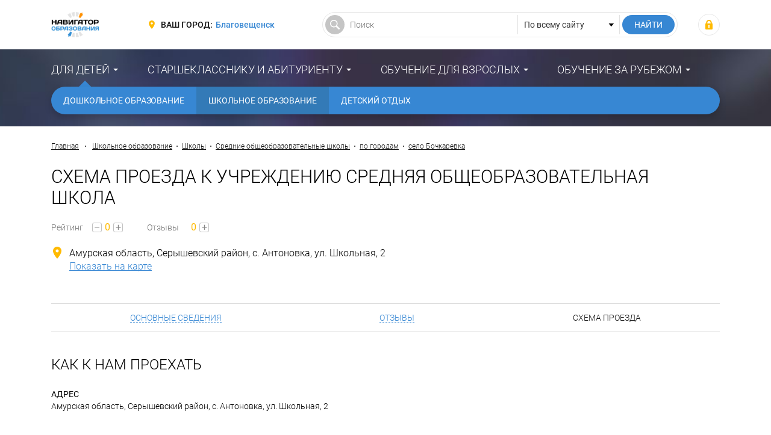

--- FILE ---
content_type: text/html; charset=UTF-8
request_url: https://blagoveshensk.fulledu.ru/school/srednyaya-obscheobrazovatelnaya-shkola-1011-305202/sheme/
body_size: 7221
content:
<!DOCTYPE html>
<html prefix="og: http://ogp.me/ns#" lang="ru-RU">

<head>
    <meta charset="UTF-8">
    <meta http-equiv="X-UA-Compatible" content="IE=edge">
    <meta name="viewport" content="width=device-width, initial-scale=1">
    <meta name="csrf-param" content="_csrf-frontend">
<meta name="csrf-token" content="By1rZYRx5u9wmSH5oGyMREDXO4iGw4mW0QfSkViJmElGYToV7gTXvAaheLGSBcQNdpEIyeuuy--rQID7DN3SZA==">
    <title>Схема проезда к компании Средняя общеобразовательная школа и другие контакты: телефоны, официальный сайт – “Навигатор Образования”</title>
    <meta property="og:site_name" content="Навигатор Образования">
<meta property="og:locale" content="ru_RU">
<meta property="og:type" content="website">
<meta property="og:title" content="Схема проезда к компании Средняя общеобразовательная школа и другие контакты: телефоны, официальный сайт">
<meta property="og:description" content="На данной странице вы можете узнать, как добраться до Средней общеобразовательной школы на общественном транспорте или автомобиле с минимальными временными потерями. Вашему вниманию представлен не только точный адрес образовательной организации, но и другая полезная информация. В частности, вы можете посмотреть расположение школы на карте.">
<meta property="og:url" content="https://blagoveshensk.fulledu.ru/school/srednyaya-obscheobrazovatelnaya-shkola-1011-305202/sheme/">
<meta property="og:image" content="https://blagoveshensk.fulledu.ru/main/img/logo.jpg">
<meta property="og:image:width" content="564">
<meta property="og:image:height" content="294">
<meta property="twitter:card" content="summary">
<meta property="twitter:site" content="Навигатор Образования">
<meta property="twitter:title" content="Схема проезда к компании Средняя общеобразовательная школа и другие контакты: телефоны, официальный сайт">
<meta property="twitter:description" content="На данной странице вы можете узнать, как добраться до Средней общеобразовательной школы на общественном транспорте или автомобиле с минимальными временными потерями. Вашему вниманию представлен не только точный адрес образовательной организации, но и другая полезная информация. В частности, вы можете посмотреть расположение школы на карте.">
<meta property="twitter:image" content="https://blagoveshensk.fulledu.ru/main/img/logo.jpg">
<meta property="description" content="На данной странице вы можете узнать, как добраться до Средней общеобразовательной школы на общественном транспорте или автомобиле с минимальными временными потерями. Вашему вниманию представлен не только точный адрес образовательной организации, но и другая полезная информация. В частности, вы можете посмотреть расположение школы на карте.">
<meta name="description" content="На данной странице вы можете узнать, как добраться до Средней общеобразовательной школы на общественном транспорте или автомобиле с минимальными временными потерями. Вашему вниманию представлен не только точный адрес образовательной организации, но и другая полезная информация. В частности, вы можете посмотреть расположение школы на карте.">
<link href="https://blagoveshensk.fulledu.ru/main/img/logo.jpg" rel="image_src">
<link href="https://blagoveshensk.fulledu.ru/school/srednyaya-obscheobrazovatelnaya-shkola-1011-305202/sheme/" rel="canonical">
<link href="https://media.fulledu.ru/assets/main/a-css/fca-992db509cd704a0b2f7f4f2ae0579e85.css" rel="stylesheet">
<script>var counterParams = {"controller":"firm","action":"view","system":"school","section":"firm","region":"blagoveshensk","type":"School","renderPage":"sheme"};</script>    <link href="/main/css/app.css" rel="stylesheet">

    <!-- Global site tag (gtag.js) - Google Analytics -->
    <script async src="https://www.googletagmanager.com/gtag/js?id=G-Y0Q575YNX7"></script>
    <script>
        window.dataLayer = window.dataLayer || [];
        function gtag(){dataLayer.push(arguments);}
        gtag('js', new Date());
        gtag('config', 'G-Y0Q575YNX7');
    </script>

        <!-- Yandex.RTB -->
<script>window.yaContextCb=window.yaContextCb||[]</script>
<script src="https://yandex.ru/ads/system/context.js" async></script>
    <script type="application/ld+json">{"@context":"http://schema.org","@type":"BreadcrumbList","itemListElement":[{"@type":"ListItem","position":1,"item":{"@id":"https://blagoveshensk.fulledu.ru/school/","name":"Школьное образование"}},{"@type":"ListItem","position":2,"item":{"@id":"https://blagoveshensk.fulledu.ru/school/list/","name":"Школы"}},{"@type":"ListItem","position":3,"item":{"@id":"https://blagoveshensk.fulledu.ru/school/srednie-obscheobrazovatelnye/list/","name":"Средние общеобразовательные школы"}},{"@type":"ListItem","position":4,"item":{"@id":"https://blagoveshensk.fulledu.ru/school/srednie-obscheobrazovatelnye/town/list/","name":"по городам"}},{"@type":"ListItem","position":5,"item":{"@id":"https://blagoveshensk.fulledu.ru/school/srednie-obscheobrazovatelnye/town/52-selo-bochkarevka/","name":"село Бочкаревка"}}]}</script>
<!--    <script data-ad-client="ca-pub-7263818704035702" async src="https://pagead2.googlesyndication.com/pagead/js/adsbygoogle.js"></script>-->
</head>

<body>

<div class="wrapper" id="wrapper">
    <div class="main-wrapper">
        <header class="header">
    <noindex>
        <div class="container">
            <div class="header__inner">
                <div class="header__toggle">
                    <button class="nav-toggle">
                        <span class="nav-toggle__bar"></span>
                        <span class="nav-toggle__bar"></span>
                        <span class="nav-toggle__bar"></span>
                    </button>
                </div>

                <div class="header__logo">
                    <div class="logo">
                                                    <a href="/" class="logo__link"><img src="https://media.fulledu.ru/assets/main/img/logo_mini.jpg" alt=""></a>
                                            </div>
                </div>
                <!-- /.header__logo -->

                <div class="header__region">
                    <div class="region">
                        <div class="region__label">Ваш город:</div>
                        <div class="region__value">
                            <a href="/region/list/" class="region__link">Благовещенск</a>
                        </div>
                    </div>
                </div>
                <!-- /.header__region -->

                <div class="header__search">
                    <form action="/search/" class="search-form">
                        <input type="hidden" name="searchid" value="2065814"/>
                        <input type="hidden" name="l10n" value="ru"/>
                        <input type="hidden" name="reqenc" value="utf-8"/>

                        <div class="search-form__main">
                            <input type="text" class="search-form__control" name="text" value="" placeholder="Поиск">
                        </div>

                        <div class="search-form__choose">
                            <select class="search-form__select">
                                <option value="">По всему сайту</option>
                            </select>
                        </div>

                        <div class="search-form__submit">
                            <input type="submit" value="Найти" class="search-form__btn">
                        </div>
                    </form>
                </div>
                <!-- /.header__search -->

                <div class="header__user">
                                            <div class="user-login">
                            <a class="user-login__link" href="https://fulledu.ru/user/login/" title="Войти"></a>                        </div>
                                    </div>
                <!-- /.header__user -->
            </div>
        </div>
    </noindex>
</header>
        <nav class="main-nav">
    <div class="container">
        <ul class="main-menu">
                            
                <li class="main-menu__item main-menu__item_parent main-menu__item_active">
                    <a href="#" class="main-menu__link">Для детей</a>
                    <ul class="main-menu__sub"><li class="main-menu__sub-item"><a href="/sadik/" class="main-menu__sub-link">Дошкольное образование</a></li><li class="main-menu__sub-item"><a href="/school/" class="main-menu__sub-link main-menu__sub-link_active">Школьное образование</a></li><li class="main-menu__sub-item"><a href="/detskiy-otdyh/" class="main-menu__sub-link">Детский отдых</a></li></ul>                </li>
                            
                <li class="main-menu__item main-menu__item_parent">
                    <a href="#" class="main-menu__link">Старшекласснику и абитуриенту</a>
                    <ul class="main-menu__sub"><li class="main-menu__sub-item"><a href="/vuzi/" class="main-menu__sub-link">Высшее образование</a></li><li class="main-menu__sub-item"><a href="/kolledj/" class="main-menu__sub-link">Средне-специальное образование</a></li><li class="main-menu__sub-item"><a href="/professii.html" class="main-menu__sub-link">Профессии</a></li></ul>                </li>
                            
                <li class="main-menu__item main-menu__item_parent">
                    <a href="#" class="main-menu__link">Обучение для взрослых</a>
                    <ul class="main-menu__sub"><li class="main-menu__sub-item"><a href="/mba/" class="main-menu__sub-link">Доп. образование</a></li></ul>                </li>
                            
                <li class="main-menu__item main-menu__item_parent">
                    <a href="#" class="main-menu__link">Обучение за рубежом</a>
                    <ul class="main-menu__sub"><li class="main-menu__sub-item"><a href="https://blagoveshensk.fulledu.ru/zarubej/" class="main-menu__sub-link">Обучение за рубежом</a></li><li class="main-menu__sub-item"><a href="/strany.html" class="main-menu__sub-link">Страны</a></li></ul>                </li>
                    </ul>
    </div>
</nav>

        <div class="content-wrap">
            <div class="container">
<!--                -->                
    
    <!-- Yandex.RTB R-A-91330-24 -->
    <div id="yandex_rtb_R-A-91330-24"></div>
    <script>window.yaContextCb.push(()=>{
            Ya.Context.AdvManager.render({
                renderTo: 'yandex_rtb_R-A-91330-24',
                blockId: 'R-A-91330-24'
            })
        })</script>

                                    <div class="breadcrumbs">
                        <a href="/" class="breadcrumbs__link">Главная</a>
                        <span class="breadcrumbs__sep"></span>

                        <a href="/school/" class="breadcrumbs__link">Школьное образование</a><span class="breadcrumbs__sep"></span><a href="/school/list/" class="breadcrumbs__link">Школы</a><span class="breadcrumbs__sep"></span><a href="/school/srednie-obscheobrazovatelnye/list/" class="breadcrumbs__link">Средние общеобразовательные школы</a><span class="breadcrumbs__sep"></span><a href="/school/srednie-obscheobrazovatelnye/town/list/" class="breadcrumbs__link">по городам</a><span class="breadcrumbs__sep"></span><a href="/school/srednie-obscheobrazovatelnye/town/52-selo-bochkarevka/" class="breadcrumbs__link">село Бочкаревка</a>                    </div>
                    <!-- /.breadcrumbs -->
                
                                <div class="entity-main">
    
    <div class="entity-main__inner">
        <div class="entity-main__head">
            <h1 class="heading entity-main__title">Схема проезда к учреждению  Средняя общеобразовательная школа</h1>
        </div>

        <!--
        <div class="entity-main__action">
            <div class="entity-action">
                <div class="entity-action__item">
                    <a href="#" class="entity-action__btn">Подписаться</a>
                </div>

                <div class="entity-action__item">
                    <a href="#" class="entity-action__btn entity-action__btn_ico">Я представитель</a>
                </div>

                <div class="entity-action__item">
                    <a href="#" class="entity-action__btn entity-action__btn_ico">Я тут учусь</a>
                </div>

                <div class="entity-action__item">
                    <a href="#" class="entity-action__btn entity-action__btn_ico">Я тут преподаю</a>
                </div>
            </div>
        </div>-->

        <div class="entity-main__rating">
            <div class="entity-rating">
                <div class="entity-rating__head">Рейтинг</div>
                <div class="entity-rating__body">
                    <button class="entity-rating__btn">–</button>
                    <div class="entity-rating__total">0</div>
                    <button class="entity-rating__btn">+</button>
                </div>
            </div>

            <div class="entity-rating">
                <div class="entity-rating__head">Отзывы</div>
                <div class="entity-rating__body">
                    <div class="entity-rating__total">0</div>
                    <a href="/school/srednyaya-obscheobrazovatelnaya-shkola-1011-305202/reviews/#review-form" class="entity-rating__btn">+</a>
                </div>
            </div>
        </div>

        <div class="entity-main__contact">
            <div class="entity-contact">
                <div class="entity-contact__item entity-contact__item_address">
                    <div class="entity-contact__unit"> Амурская область, Серышевский район, с. Антоновка, ул. Школьная, 2</div>
                    <div class="entity-contact__unit">
                        <a href="/school/srednyaya-obscheobrazovatelnaya-shkola-1011-305202/sheme/#address" class="entity-contact__link">Показать на карте</a>
                    </div>
                </div>

                                
                            </div>
            <!-- /.entity-contact -->
        </div>
    </div>
</div>
<!-- /.entity-main -->

    <ul class="entity-nav">
                                    <li class="entity-nav__item">
                    <a href="/school/srednyaya-obscheobrazovatelnaya-shkola-1011-305202/about/" class="entity-nav__link">Основные сведения</a>
                </li>
                                                                    <li class="entity-nav__item">
                    <a href="/school/srednyaya-obscheobrazovatelnaya-shkola-1011-305202/reviews/" class="entity-nav__link">Отзывы</a>
                </li>
                                                                                        <li class="entity-nav__item entity-nav__item_current">
                    <a href="/school/srednyaya-obscheobrazovatelnaya-shkola-1011-305202/sheme/" class="entity-nav__link">Схема проезда</a>
                </li>
                        </ul>
    <!-- /.entity-nav -->


<div class="entity-map" id="address">
    <div class="entity-map__head">
        <h2 class="heading entity-map__title">Как к нам проехать</h2>
    </div>

    <div class="entity-map__list">
        <div class="entity-map__item">
            <div class="entity-map__label">Адрес</div>
            <div class="entity-map__value">
                <div class="entity-map__unit"> Амурская область, Серышевский район, с. Антоновка, ул. Школьная, 2</div>

                            </div>
        </div>
    </div>

    <div class="entity-map__body">
        <script src="https://api-maps.yandex.ru/2.1/?lang=ru_RU" type="text/javascript"></script>
        <script type="text/javascript">ymaps.ready().done(function (ym) { var myMap = new ym.Map('map', {center: [50.950292, 128.458331], zoom: 12, controls: ['zoomControl', 'fullscreenControl']}, { searchControlProvider: 'yandex#search'}); myMap.geoObjects.add(new ymaps.Placemark([50.950292, 128.458331], { balloonContent: "Средняя общеобразовательная школа" })); });</script>
        <div class="entity-map__code" id="map"></div>

        <div class="entity-map__banner">
                <!-- /21706964907/firm-240x400-->
<!--    <div id='div-gpt-ad-1528468702316-0' style='height:400px; width:240px;'>-->
<!--        <script>-->
<!--            googletag.cmd.push(function() { googletag.display('div-gpt-ad-1528468702316-0'); });-->
<!--        </script>-->
<!--    </div>-->
<!--    <a href="http://avtorsky-club.ru/raspisanie"><img src="/advert/avtorsky.jpg" style="width: 100%; height: auto;" /></a>-->
        </div>
    </div>
</div>
<!-- /.entity-map -->

    <article class="article">
        <p>На данной странице вы можете узнать, как добраться до Средней общеобразовательной школы на общественном транспорте или автомобиле с минимальными временными потерями. Вашему вниманию представлен не только точный адрес образовательной организации, но и другая полезная информация. В частности, вы можете посмотреть расположение школы на карте.</p>
    </article>


<noindex>
    <div class="post-section">
        <div class="post-section__head">
            <div class="heading">Актуальные новости</div>
        </div>

        <div class="post-section__body">
                <div class="post-list">
        <div class="post-item">
    <div class="post-item__inner">
        <div class="post-item__img">
            <a href="/news/7539_predvaritelnye-rezultaty-raboty-2025-godu.html">
                                    <img src="https://media.fulledu.ru/documents/covers/1ka1/697b31765ed49bd86a0f1af2/thumbnail697b3176a7aa57.97951565.jpg" alt="Заседание Совета по грантам Правительства РФ">                            </a>
        </div>

                    <a href="/news/7539_predvaritelnye-rezultaty-raboty-2025-godu.html" class="post-item__desc">
                <div class="post-item__desc-inner">Программа мегагрантов стала катализатором изменений организации фундаментальной науки в России. Об этом глава Минобрнауки сообщил на заседании Совета ..</div>
            </a>
            </div>

    <div class="post-item__title">
        <a class="post-item__title-link" href="/news/7539_predvaritelnye-rezultaty-raboty-2025-godu.html">Предварительные результаты работы в 2025 году ведущих учёных и молодых исследователей в рамках программы мегагрантов</a>    </div>

    <div class="post-item__data">
        <div class="data">
                            <div class="data__item data__item_date">29 янв. 2026 г.</div>
            
            <div class="data__item data__item_comment">0</div>

                            <div class="data__item data__item_view">173</div>
                    </div>
        <!-- /.data -->
    </div>
</div>
<!-- /.post-item -->

<div class="post-item">
    <div class="post-item__inner">
        <div class="post-item__img">
            <a href="/news/7538_shkolah-mogut-vvesti-zhurnal-dlya.html">
                                    <img src="https://media.fulledu.ru/documents/covers/1ka1/6979d1a3866b2f917e0fdbb2/thumbnail6979d1ad0dc482.43658336.jpg" alt="Урок в российской школе">                            </a>
        </div>

                    <a href="/news/7538_shkolah-mogut-vvesti-zhurnal-dlya.html" class="post-item__desc">
                <div class="post-item__desc-inner">Уполномоченный при Президенте РФ по правам ребёнка Мария Львова-Белова сообщила о том, что в российских школах могут ввести журнал для учёта конфликто..</div>
            </a>
            </div>

    <div class="post-item__title">
        <a class="post-item__title-link" href="/news/7538_shkolah-mogut-vvesti-zhurnal-dlya.html">В школах РФ могут ввести журнал для учёта конфликтов с учениками и начать отчислять хулиганов за плохое поведение</a>    </div>

    <div class="post-item__data">
        <div class="data">
                            <div class="data__item data__item_date">28 янв. 2026 г.</div>
            
            <div class="data__item data__item_comment">0</div>

                            <div class="data__item data__item_view">1268</div>
                    </div>
        <!-- /.data -->
    </div>
</div>
<!-- /.post-item -->

<div class="post-item">
    <div class="post-item__inner">
        <div class="post-item__img">
            <a href="/news/7537_predostavlenii-oplachivaemogo-otpuska-roditelyam-shkolnikov.html">
                                    <img src="https://media.fulledu.ru/documents/covers/1ka1/6978badc0e921bd680029b22/thumbnail6978baf4620f10.83411885.jpg" alt="Урок в российской школе">                            </a>
        </div>

                    <a href="/news/7537_predostavlenii-oplachivaemogo-otpuska-roditelyam-shkolnikov.html" class="post-item__desc">
                <div class="post-item__desc-inner">В Государственной Думе РФ предлагают предоставлять оплачиваемый отпуск родителям школьников-отличников на пять дней и ограничить платные места в колле..</div>
            </a>
            </div>

    <div class="post-item__title">
        <a class="post-item__title-link" href="/news/7537_predostavlenii-oplachivaemogo-otpuska-roditelyam-shkolnikov.html">О предоставлении оплачиваемого отпуска родителям школьников-отличников и ограничении платных мест в колледжах</a>    </div>

    <div class="post-item__data">
        <div class="data">
                            <div class="data__item data__item_date">27 янв. 2026 г.</div>
            
            <div class="data__item data__item_comment">0</div>

                            <div class="data__item data__item_view">498</div>
                    </div>
        <!-- /.data -->
    </div>
</div>
<!-- /.post-item -->
    </div>
        </div>
    </div>
    <!-- /.post-section -->
</noindex>
            </div>
        </div>
    </div>

    <noindex>
    <!--LiveInternet counter-->
    <script type="text/javascript">
        new Image().src = "//counter.yadro.ru/hit;FULLEDU?r"+
            escape(document.referrer)+((typeof(screen)=="undefined")?"":
                ";s"+screen.width+"*"+screen.height+"*"+(screen.colorDepth?
                screen.colorDepth:screen.pixelDepth))+";u"+escape(document.URL)+
            ";h"+escape(document.title.substring(0,150))+
            ";"+Math.random();</script>
    <!--/LiveInternet-->

    <!-- Yandex.Metrika informer -->
    <!-- <a href="https://metrika.yandex.ru/stat/?id=20951263&amp;from=informer"
       target="_blank" rel="nofollow"><img src="https://informer.yandex.ru/informer/20951263/3_1_FFFFFFFF_EFEFEFFF_0_pageviews"
                                           style="width:88px; height:31px; border:0;" alt="Яндекс.Метрика" title="Яндекс.Метрика: данные за сегодня (просмотры, визиты и уникальные посетители)" class="ym-advanced-informer" data-cid="20951263" data-lang="ru" /></a> -->
    <!-- /Yandex.Metrika informer -->

    <!-- Yandex.Metrika counter -->
        <script type="text/javascript" >
        (function(m,e,t,r,i,k,a){m[i]=m[i]||function(){(m[i].a=m[i].a||[]).push(arguments)};
            m[i].l=1*new Date();k=e.createElement(t),a=e.getElementsByTagName(t)[0],k.async=1,k.src=r,a.parentNode.insertBefore(k,a)})
        (window, document, "script", "https://mc.yandex.ru/metrika/tag.js", "ym");

        ym(20951263, "init", {
            clickmap:true,
            trackLinks:true,
            accurateTrackBounce:true,
            webvisor:true
        });
    </script>
    <noscript><div><img src="https://mc.yandex.ru/watch/20951263" style="position:absolute; left:-9999px;" alt="" /></div></noscript>
    <!-- /Yandex.Metrika counter -->

    <!-- Rating Mail.ru counter -->
    <script type="text/javascript">
        var _tmr = window._tmr || (window._tmr = []);
        _tmr.push({id: "3159511", type: "pageView", start: (new Date()).getTime()});
        (function (d, w, id) {
            if (d.getElementById(id)) return;
            var ts = d.createElement("script"); ts.type = "text/javascript"; ts.async = true; ts.id = id;
            ts.src = "https://top-fwz1.mail.ru/js/code.js";
            var f = function () {var s = d.getElementsByTagName("script")[0]; s.parentNode.insertBefore(ts, s);};
            if (w.opera == "[object Opera]") { d.addEventListener("DOMContentLoaded", f, false); } else { f(); }
        })(document, window, "topmailru-code");
    </script><noscript><div>
            <img src="https://top-fwz1.mail.ru/counter?id=3159511;js=na" style="border:0;position:absolute;left:-9999px;" alt="Top.Mail.Ru" />
        </div></noscript>
    <!-- //Rating Mail.ru counter -->
</noindex>
    <footer class="footer">
    <noindex>
        <div class="container">
            <div class="footer__inner">
                <div class="footer__copywrite">
                    <div class="copywrite">
                        <div class="copywrite__inner">© Сетевое издание «Навигатор образования», 2008-2026, 16+</div>
                        <div class="copywrite__dist">Свидетельство о регистрации ЭЛ № ФС 77-53923 от 26.04.2013.</div>
                    </div>
                </div>
                <!-- /.footer__copywrite -->

                <div class="footer__contact">
                    <div class="footer-contact">
                        <div class="footer-contact__action">
                            <a href="/razmeschenie-reklamy.html" class="footer-contact__link" rel="nofollow">Реклама</a>
                        </div>
                        <div class="footer-contact__action">
                            <a href="mailto:admin@fulledu.ru" class="footer-contact__link" target="_blank" rel="nofollow">Написать нам</a>
                        </div>
                    </div>
                    <!-- /.footer-contact -->
                </div>
                <!-- /.footer__contact -->

                <div class="footer__social">
                    <div class="footer-social">
                        <a href="https://vk.com/fulledu" class="footer-social__btn footer-social__btn_vk" target="_blank" rel="nofollow"></a>
                        <a href="https://www.facebook.com/fulleduru/" class="footer-social__btn footer-social__btn_fb" target="_blank" rel="nofollow"></a>
                        <a href="https://ok.ru/fulledu" class="footer-social__btn footer-social__btn_ok" target="_blank" rel="nofollow"></a>
                        <a href="https://twitter.com/fulleduru" class="footer-social__btn footer-social__btn_tw" target="_blank" rel="nofollow"></a>
                    </div>
                    <!-- /.footer-social -->
                </div>
                <!-- /.footer__social -->
            </div>
        </div>
    </noindex>
</footer>
</div>

<!-- меню для mobile разрешения -->
<div class="mobile-panel" id="mobile-nav">
    <div class="mobile-panel__region">
        <div class="region region_mobile">
            <div class="region__label">Ваш город:</div>
            <div class="region__value">
                <a href="/region/list/" class="region__link">Благовещенск</a>
            </div>
        </div>
    </div>

    <nav class="mobile-panel__nav">
        <ul class="mobile-menu">
                        <li class="mobile-menu__item">
                <a href="#" class="mobile-menu__link">Для детей</a>

                                <ul class="mobile-menu__sub">
                                            <li class="mobile-menu__sub-item">
                            <a href="/sadik/" class="mobile-menu__sub-link">Дошкольное образование</a>
                        </li>
                                            <li class="mobile-menu__sub-item">
                            <a href="/school/" class="mobile-menu__sub-link">Школьное образование</a>
                        </li>
                                            <li class="mobile-menu__sub-item">
                            <a href="/detskiy-otdyh/" class="mobile-menu__sub-link">Детский отдых</a>
                        </li>
                                    </ul>
                            </li>
                        <li class="mobile-menu__item">
                <a href="#" class="mobile-menu__link">Старшекласснику и абитуриенту</a>

                                <ul class="mobile-menu__sub">
                                            <li class="mobile-menu__sub-item">
                            <a href="/vuzi/" class="mobile-menu__sub-link">Высшее образование</a>
                        </li>
                                            <li class="mobile-menu__sub-item">
                            <a href="/kolledj/" class="mobile-menu__sub-link">Средне-специальное образование</a>
                        </li>
                                            <li class="mobile-menu__sub-item">
                            <a href="/professii.html" class="mobile-menu__sub-link">Профессии</a>
                        </li>
                                    </ul>
                            </li>
                        <li class="mobile-menu__item">
                <a href="#" class="mobile-menu__link">Обучение для взрослых</a>

                                <ul class="mobile-menu__sub">
                                            <li class="mobile-menu__sub-item">
                            <a href="/mba/" class="mobile-menu__sub-link">Доп. образование</a>
                        </li>
                                    </ul>
                            </li>
                        <li class="mobile-menu__item">
                <a href="#" class="mobile-menu__link">Обучение за рубежом</a>

                                <ul class="mobile-menu__sub">
                                            <li class="mobile-menu__sub-item">
                            <a href="https://blagoveshensk.fulledu.ru/zarubej/" class="mobile-menu__sub-link">Обучение за рубежом</a>
                        </li>
                                            <li class="mobile-menu__sub-item">
                            <a href="/strany.html" class="mobile-menu__sub-link">Страны</a>
                        </li>
                                    </ul>
                            </li>
                    </ul>
    </nav>
</div>
<!-- /.mobile-panel -->

<script src="https://media.fulledu.ru/assets/main/a-js/fca-f3e19dd5b571d290f14b72a71bd617a2.js"></script>
<script>jQuery(window).on('load', function () {
ym(20951263, 'reachGoal', 'trackedViewBanner_topYandex-1110x94');
gtag('event', 'trackedViewBanner_topYandex-1110x94');
});</script></body>
</html>
